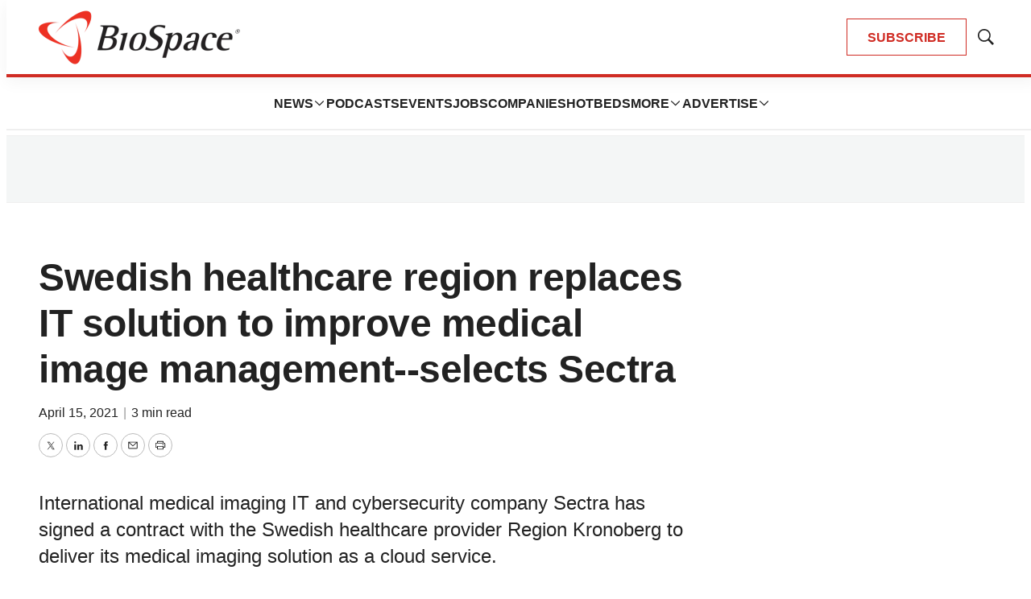

--- FILE ---
content_type: text/html; charset=utf-8
request_url: https://www.google.com/recaptcha/api2/aframe
body_size: 184
content:
<!DOCTYPE HTML><html><head><meta http-equiv="content-type" content="text/html; charset=UTF-8"></head><body><script nonce="IL8f2F2QXWa3Q4F2Vcd67Q">/** Anti-fraud and anti-abuse applications only. See google.com/recaptcha */ try{var clients={'sodar':'https://pagead2.googlesyndication.com/pagead/sodar?'};window.addEventListener("message",function(a){try{if(a.source===window.parent){var b=JSON.parse(a.data);var c=clients[b['id']];if(c){var d=document.createElement('img');d.src=c+b['params']+'&rc='+(localStorage.getItem("rc::a")?sessionStorage.getItem("rc::b"):"");window.document.body.appendChild(d);sessionStorage.setItem("rc::e",parseInt(sessionStorage.getItem("rc::e")||0)+1);localStorage.setItem("rc::h",'1764387257063');}}}catch(b){}});window.parent.postMessage("_grecaptcha_ready", "*");}catch(b){}</script></body></html>